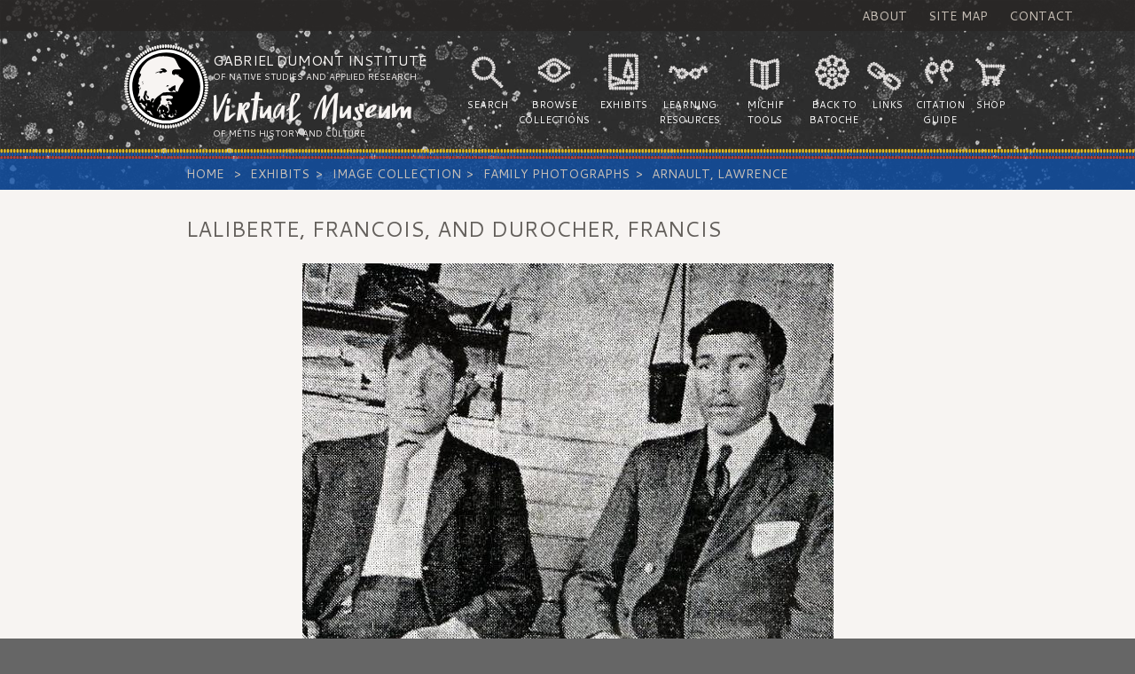

--- FILE ---
content_type: text/html;;charset=UTF-8
request_url: https://www.metismuseum.ca/resource.php/10827
body_size: 2939
content:

<!DOCTYPE html>
<html lang="en-US" class="no-js">
<head>
<meta charset="ISO-8859-1">
<title>The Virtual Museum of M&#233;tis History and Culture</title>
<meta name="description" content="">
<meta name="robots" content="index, follow">
<meta name="author" content="">

<meta content="Wed, 11 Sep 2013 14:20:07 -0440" name="date">
<meta name="generator" content="">
<meta http-equiv="content-language" content="en">

<meta name="viewport" content="width=device-width, initial-scale=1">

<link href="/css/reset.css" rel="stylesheet" type='text/css' media='all'>
<link href="/css/style.css" rel="stylesheet" type='text/css' media='all'>
<link href='https://fonts.googleapis.com/css?family=Cantarell:400,700,400italic,700italic' rel='stylesheet' type='text/css'>
<script src="//ajax.googleapis.com/ajax/libs/jquery/1.11.1/jquery.min.js"></script>
<script>window.jQuery || document.write('<script src="/js/libs/jquery-1.11.1.min.js"><\/script>')</script>
<script type="text/javascript" src="/js/libs/lightbox.min.js"></script>
<link href="/css/lightbox.css" rel="stylesheet" />

<script type="text/javascript" src="/js/libs/modernizr.js"></script>
<script type="text/javascript" src="/js/main.js"></script>

<!-- Google Tag Manager -->
<script>(function(w,d,s,l,i){w[l]=w[l]||[];w[l].push({'gtm.start':
new Date().getTime(),event:'gtm.js'});var f=d.getElementsByTagName(s)[0],
j=d.createElement(s),dl=l!='dataLayer'?'&l='+l:'';j.async=true;j.src=
'https://www.googletagmanager.com/gtm.js?id='+i+dl;f.parentNode.insertBefore(j,f);
})(window,document,'script','dataLayer','GTM-WXFHLPC');</script>
<!-- End Google Tag Manager -->

<!-- Google tag (gtag.js) -->
<script async src="https://www.googletagmanager.com/gtag/js?id=G-RVW9CKVMSR"></script>
<script>
  window.dataLayer = window.dataLayer || [];
  function gtag(){dataLayer.push(arguments);}
  gtag('js', new Date());

  gtag('config', 'G-RVW9CKVMSR');
</script>
<!-- End Google Tag Manager -->

</head><body>

<!-- Google Tag Manager (noscript) -->
<noscript><iframe src="https://www.googletagmanager.com/ns.html?id=GTM-WXFHLPC"
height="0" width="0" style="display:none;visibility:hidden"></iframe></noscript>
<!-- End Google Tag Manager (noscript) -->

<div class="header-bg">
<nav class="aux-nav uppercase">
<ul class="aux-nav-menu list-inline">
  <li class="aux-nav-item"><a href="/introduction.php">About</a></li>
  <li class="aux-nav-item"><a href="/sitemap.php">Site Map</a></li>
  <li class="aux-nav-item"><a href="https://gdins.org/contact-us/" target="_blank">Contact</a></li>
</ul>
</nav>
<header class="header" role="header">
<div class="container">
<a href="/index.php" id="home-link">
  <div class="logo">
    <h1 class="logo-title">Gabriel Dumont Institute 
      <small>of Native Studies and Applied Research</small>
      <span class="logo-subtitle">Virtual Museum</span>
      <small>of M&eacute;tis History and Culture</small></h1>
  </div>
 </a>
  <nav class="nav uppercase">
<ul class="nav-menu list-inline"><li id="nav-search">Search</li><li id="nav-collections">Browse Collections</li><li id="nav-exhibits">Exhibits</li><li id="nav-resources">Learning Resources</li><li id="nav-michif">Michif Tools</li><li id="nav-batoche">Back to Batoche</li><li id="nav-links">Links</li><li id="nav-citation">Citation Guide</li><li id="nav-shop">Shop</li></ul>
  </nav>
  <div id="nav-btn" class="btn btn-primary btn-xs">
  <svg height="32px" id="Layer_1" style="enable-background:new 0 0 32 32;" version="1.1" viewBox="0 0 32 32" width="32px" xml:space="preserve" xmlns="http://www.w3.org/2000/svg" xmlns:xlink="http://www.w3.org/1999/xlink">
<path class="hamburger" d="M4,10h24c1.104,0,2-0.896,2-2s-0.896-2-2-2H4C2.896,6,2,6.896,2,8S2.896,10,4,10z M28,14H4c-1.104,0-2,0.896-2,2  s0.896,2,2,2h24c1.104,0,2-0.896,2-2S29.104,14,28,14z M28,22H4c-1.104,0-2,0.896-2,2s0.896,2,2,2h24c1.104,0,2-0.896,2-2  S29.104,22,28,22z"/>
</svg>
&nbsp;menu</div>
</div>
</header>
<nav class="breadcrumb">
<div class="container-content">
   <ol class="breadcrumb-menu">
    <li class="breadcrumb-item"><a href="/">Home</a></li>
    <li class='breadcrumb-item'><a href='/browse/index.php?id=36'>Exhibits</a></li><li class='breadcrumb-item'><a href='/browse/index.php?id=18'>Image Collection</a></li><li class='breadcrumb-item'><a href='/browse/index.php?id=34'>Family Photographs</a></li><li class='breadcrumb-item'><a href='/browse/index.php?id=1035'>Arnault, Lawrence</a></li>    <!-- <li class="breadcrumb-item"><a href="#">Library</a></li> -->
    <!-- <li class="breadcrumb-item active">Data</li> -->
  </ol>
</div>
</nav>
</div>

<!--CONTENT CONTAINER Closed in footer.php-->
<div class="container-content main" role="main">
<h2>Laliberte, Francois, and Durocher, Francis</h2>

	<table border="0" width="100%">
	<tr>
		<td colspan="2">
			<center><img oncontextmenu="return false;" src="/media/preview2.php?id=10827&maxwidth=820&maxheight=600"><br />
<div style="position:relative; width:50%; height:50px; margin-top:-50px;"><a id="resource-slider-prev-btn" href="/resource.php/10783" style="top:0"></a><a id="resource-slider-next-btn" href="/resource.php/10792" style="top:0"></a></div>	  	 	</center>
		</td>
	</tr>

<tr>
<td align="right" valign="top" nowrap>Title: </td>
<td width="100%">Laliberte, Francois, and Durocher, Francis</td></tr><tr>
<td align="right" valign="top" nowrap>Subject: </td>
<td width="100%">Arnault, Lawrence, Laliberte, Francois, Durocher, Francis</td></tr><tr>
<td align="right" valign="top" nowrap>Description: </td>
<td width="100%">Francois Laliberte (left) and Francis Durocher. This image is to be used for research purposes only. The reproduction of this image in whole or in part is strictly prohibited without the permission of the copyright holder. Copyright for this image belongs to Lawrence Arnault, and/or the person(s) in the photograph, and/or their descendants.</td></tr><tr>
<td align="right" valign="top" nowrap>Publisher: </td>
<td width="100%">Gabriel Dumont Institute</td></tr><tr>
<td align="right" valign="top" nowrap>Type: </td>
<td width="100%">Image</td></tr><tr>
<td align="right" valign="top" nowrap>Date of Copyright: </td>
<td width="100%">March 11, 2009</td></tr>	<tr>
		<td align="right" valign="top" nowrap>GDI Media Filename:</td>
		<td width="100%">arnault 258.jpg</td>
	</tr>
	</table>
<h3>Related Categories</h3><img src="/images/icons/folder.png" alt="Category"> <a href="/browse/index.php?id=1035">Arnault, Lawrence</a><br /><!--CONTENT CONTAINER Opened in post_meta_header.php-->
</div>

<footer class="footer container" role="contentinfo">
  <p>&#169; Gabriel Dumont Institute of Native Studies and Applied Research</p>
  <nav class="footer-nav">
    <ul class="footer-nav-menu list-inline">
      <li class="footer-nav-item"><a href="http://www.gdins.org/" target="_blank" title="Gabriel Dumont Institute Website Homepage">GDI Homepage</a></li>
      <li class="footer-nav-item"><a href="/donations.php" title="Donations">Donations</a></li>
      <li class="footer-nav-item"><a href="/copyright.php" title="Copyright and Disclaimer Info">Copyright &amp; Disclaimer</a></li>
      <li class="footer-nav-item"><a href="/team.php" title="Website Credits">Credits</a></li>
    </ul>
  </nav>
</footer>

	
<script>
  (function(i,s,o,g,r,a,m){i['GoogleAnalyticsObject']=r;i[r]=i[r]||function(){
  (i[r].q=i[r].q||[]).push(arguments)},i[r].l=1*new Date();a=s.createElement(o),
  m=s.getElementsByTagName(o)[0];a.async=1;a.src=g;m.parentNode.insertBefore(a,m)
  })(window,document,'script','//www.google-analytics.com/analytics.js','ga');

  ga('create', 'UA-49885125-1', 'metismuseum.ca');
  ga('send', 'pageview');

</script>
</body>
</html>

